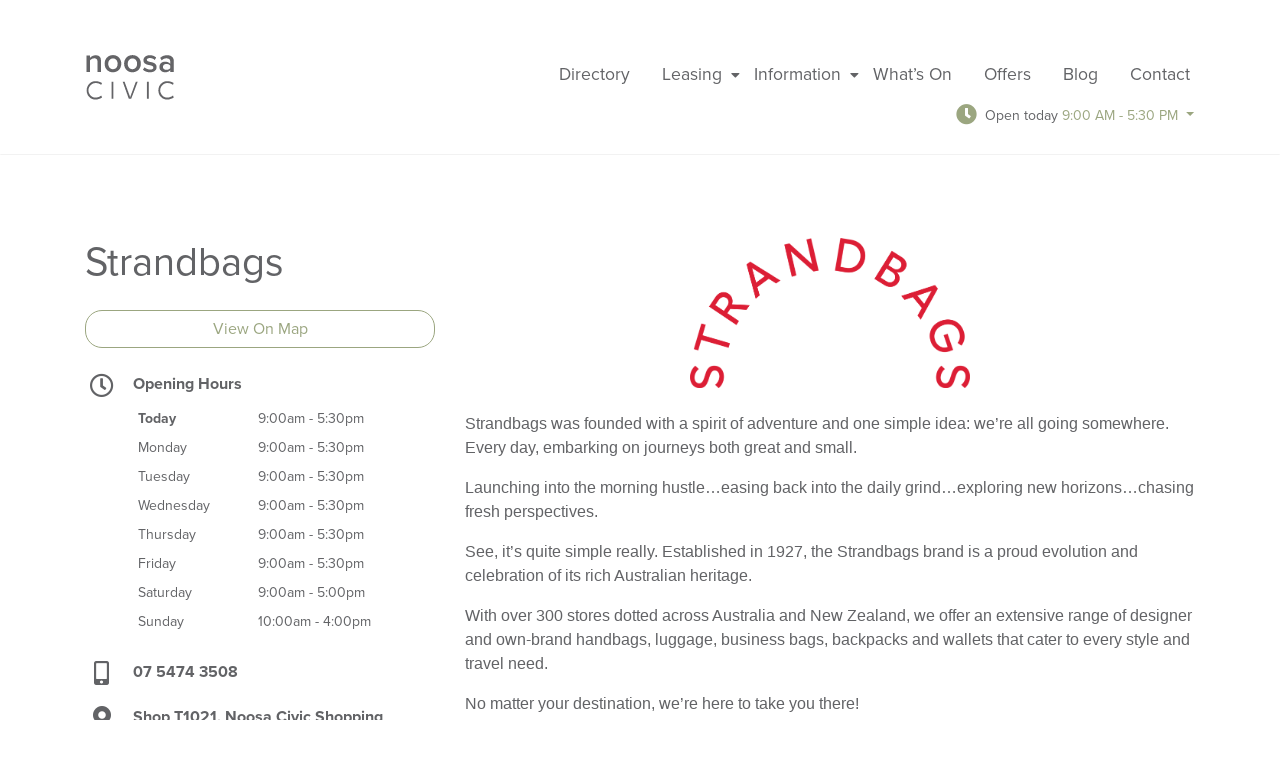

--- FILE ---
content_type: text/html; charset=UTF-8
request_url: https://www.noosacivicshopping.com.au/store/strandbags/
body_size: 10365
content:
<!DOCTYPE html><html lang="en"><head><meta charset="utf-8"><meta name="viewport" content="width=device-width, initial-scale=1, shrink-to-fit=no"><link rel="shortcut icon" href="https://www.noosacivicshopping.com.au/favicon.ico" type="image/x-icon"><link rel="icon" type="image/png" href="https://www.noosacivicshopping.com.au/favicon-32x32.png" sizes="32x32" /><link rel="icon" type="image/png" href="https://www.noosacivicshopping.com.au/favicon-16x16.png" sizes="16x16" /><link media="all" href="https://www.noosacivicshopping.com.au/wp-content/cache/autoptimize/css/autoptimize_93eab70ff68da8746348e63e876756fd.css" rel="stylesheet"><title>Strandbags - Noosa Civic</title><meta name='robots' content='index, follow, max-image-preview:large, max-snippet:-1, max-video-preview:-1' /><link rel="canonical" href="https://www.noosacivicshopping.com.au/store/strandbags/" /><meta property="og:locale" content="en_US" /><meta property="og:type" content="article" /><meta property="og:title" content="Strandbags - Noosa Civic" /><meta property="og:description" content="Strandbags was founded with a spirit of adventure and one simple idea: we’re all going somewhere. Every day, embarking on journeys both great and small. Launching into the morning hustle…easing back into the daily grind…exploring new horizons…chasing fresh perspectives. See, it’s quite simple really. Established in 1927, the Strandbags brand is a proud evolution and [&hellip;]" /><meta property="og:url" content="https://www.noosacivicshopping.com.au/store/strandbags/" /><meta property="og:site_name" content="Noosa Civic" /><meta property="article:publisher" content="https://www.facebook.com/NoosaCivicShoppingCentre/" /><meta property="article:modified_time" content="2021-08-08T10:22:52+00:00" /><meta name="twitter:card" content="summary_large_image" /><meta name="twitter:label1" content="Est. reading time" /><meta name="twitter:data1" content="1 minute" /> <script type="application/ld+json" class="yoast-schema-graph">{"@context":"https://schema.org","@graph":[{"@type":"WebPage","@id":"https://www.noosacivicshopping.com.au/store/strandbags/","url":"https://www.noosacivicshopping.com.au/store/strandbags/","name":"Strandbags - Noosa Civic","isPartOf":{"@id":"https://www.noosacivicshopping.com.au/#website"},"datePublished":"2018-09-24T00:16:04+00:00","dateModified":"2021-08-08T10:22:52+00:00","breadcrumb":{"@id":"https://www.noosacivicshopping.com.au/store/strandbags/#breadcrumb"},"inLanguage":"en-AU","potentialAction":[{"@type":"ReadAction","target":["https://www.noosacivicshopping.com.au/store/strandbags/"]}]},{"@type":"BreadcrumbList","@id":"https://www.noosacivicshopping.com.au/store/strandbags/#breadcrumb","itemListElement":[{"@type":"ListItem","position":1,"name":"Home","item":"https://www.noosacivicshopping.com.au/"},{"@type":"ListItem","position":2,"name":"Stores","item":"https://www.noosacivicshopping.com.au/store/"},{"@type":"ListItem","position":3,"name":"Strandbags"}]},{"@type":"WebSite","@id":"https://www.noosacivicshopping.com.au/#website","url":"https://www.noosacivicshopping.com.au/","name":"Noosa Civic","description":"Shopping","publisher":{"@id":"https://www.noosacivicshopping.com.au/#organization"},"potentialAction":[{"@type":"SearchAction","target":{"@type":"EntryPoint","urlTemplate":"https://www.noosacivicshopping.com.au/?s={search_term_string}"},"query-input":{"@type":"PropertyValueSpecification","valueRequired":true,"valueName":"search_term_string"}}],"inLanguage":"en-AU"},{"@type":"Organization","@id":"https://www.noosacivicshopping.com.au/#organization","name":"Noosa Civic","url":"https://www.noosacivicshopping.com.au/","logo":{"@type":"ImageObject","inLanguage":"en-AU","@id":"https://www.noosacivicshopping.com.au/#/schema/logo/image/","url":"https://www.noosacivicshopping.com.au/wp-content/uploads/2018/09/logo.svg","contentUrl":"https://www.noosacivicshopping.com.au/wp-content/uploads/2018/09/logo.svg","width":1,"height":1,"caption":"Noosa Civic"},"image":{"@id":"https://www.noosacivicshopping.com.au/#/schema/logo/image/"},"sameAs":["https://www.facebook.com/NoosaCivicShoppingCentre/","https://www.instagram.com/noosacivic/"]}]}</script> <link rel='dns-prefetch' href='//www.googletagmanager.com' /><link rel='dns-prefetch' href='//maxcdn.bootstrapcdn.com' />  <script src="//www.googletagmanager.com/gtag/js?id=G-E6S2KQXY1Z"  data-cfasync="false" data-wpfc-render="false" type="text/javascript" async></script> <script data-cfasync="false" data-wpfc-render="false" type="text/javascript">var em_version = '8.10.1';
				var em_track_user = true;
				var em_no_track_reason = '';
								var ExactMetricsDefaultLocations = {"page_location":"https:\/\/www.noosacivicshopping.com.au\/store\/strandbags\/"};
								if ( typeof ExactMetricsPrivacyGuardFilter === 'function' ) {
					var ExactMetricsLocations = (typeof ExactMetricsExcludeQuery === 'object') ? ExactMetricsPrivacyGuardFilter( ExactMetricsExcludeQuery ) : ExactMetricsPrivacyGuardFilter( ExactMetricsDefaultLocations );
				} else {
					var ExactMetricsLocations = (typeof ExactMetricsExcludeQuery === 'object') ? ExactMetricsExcludeQuery : ExactMetricsDefaultLocations;
				}

								var disableStrs = [
										'ga-disable-G-E6S2KQXY1Z',
									];

				/* Function to detect opted out users */
				function __gtagTrackerIsOptedOut() {
					for (var index = 0; index < disableStrs.length; index++) {
						if (document.cookie.indexOf(disableStrs[index] + '=true') > -1) {
							return true;
						}
					}

					return false;
				}

				/* Disable tracking if the opt-out cookie exists. */
				if (__gtagTrackerIsOptedOut()) {
					for (var index = 0; index < disableStrs.length; index++) {
						window[disableStrs[index]] = true;
					}
				}

				/* Opt-out function */
				function __gtagTrackerOptout() {
					for (var index = 0; index < disableStrs.length; index++) {
						document.cookie = disableStrs[index] + '=true; expires=Thu, 31 Dec 2099 23:59:59 UTC; path=/';
						window[disableStrs[index]] = true;
					}
				}

				if ('undefined' === typeof gaOptout) {
					function gaOptout() {
						__gtagTrackerOptout();
					}
				}
								window.dataLayer = window.dataLayer || [];

				window.ExactMetricsDualTracker = {
					helpers: {},
					trackers: {},
				};
				if (em_track_user) {
					function __gtagDataLayer() {
						dataLayer.push(arguments);
					}

					function __gtagTracker(type, name, parameters) {
						if (!parameters) {
							parameters = {};
						}

						if (parameters.send_to) {
							__gtagDataLayer.apply(null, arguments);
							return;
						}

						if (type === 'event') {
														parameters.send_to = exactmetrics_frontend.v4_id;
							var hookName = name;
							if (typeof parameters['event_category'] !== 'undefined') {
								hookName = parameters['event_category'] + ':' + name;
							}

							if (typeof ExactMetricsDualTracker.trackers[hookName] !== 'undefined') {
								ExactMetricsDualTracker.trackers[hookName](parameters);
							} else {
								__gtagDataLayer('event', name, parameters);
							}
							
						} else {
							__gtagDataLayer.apply(null, arguments);
						}
					}

					__gtagTracker('js', new Date());
					__gtagTracker('set', {
						'developer_id.dNDMyYj': true,
											});
					if ( ExactMetricsLocations.page_location ) {
						__gtagTracker('set', ExactMetricsLocations);
					}
										__gtagTracker('config', 'G-E6S2KQXY1Z', {"forceSSL":"true"} );
										window.gtag = __gtagTracker;										(function () {
						/* https://developers.google.com/analytics/devguides/collection/analyticsjs/ */
						/* ga and __gaTracker compatibility shim. */
						var noopfn = function () {
							return null;
						};
						var newtracker = function () {
							return new Tracker();
						};
						var Tracker = function () {
							return null;
						};
						var p = Tracker.prototype;
						p.get = noopfn;
						p.set = noopfn;
						p.send = function () {
							var args = Array.prototype.slice.call(arguments);
							args.unshift('send');
							__gaTracker.apply(null, args);
						};
						var __gaTracker = function () {
							var len = arguments.length;
							if (len === 0) {
								return;
							}
							var f = arguments[len - 1];
							if (typeof f !== 'object' || f === null || typeof f.hitCallback !== 'function') {
								if ('send' === arguments[0]) {
									var hitConverted, hitObject = false, action;
									if ('event' === arguments[1]) {
										if ('undefined' !== typeof arguments[3]) {
											hitObject = {
												'eventAction': arguments[3],
												'eventCategory': arguments[2],
												'eventLabel': arguments[4],
												'value': arguments[5] ? arguments[5] : 1,
											}
										}
									}
									if ('pageview' === arguments[1]) {
										if ('undefined' !== typeof arguments[2]) {
											hitObject = {
												'eventAction': 'page_view',
												'page_path': arguments[2],
											}
										}
									}
									if (typeof arguments[2] === 'object') {
										hitObject = arguments[2];
									}
									if (typeof arguments[5] === 'object') {
										Object.assign(hitObject, arguments[5]);
									}
									if ('undefined' !== typeof arguments[1].hitType) {
										hitObject = arguments[1];
										if ('pageview' === hitObject.hitType) {
											hitObject.eventAction = 'page_view';
										}
									}
									if (hitObject) {
										action = 'timing' === arguments[1].hitType ? 'timing_complete' : hitObject.eventAction;
										hitConverted = mapArgs(hitObject);
										__gtagTracker('event', action, hitConverted);
									}
								}
								return;
							}

							function mapArgs(args) {
								var arg, hit = {};
								var gaMap = {
									'eventCategory': 'event_category',
									'eventAction': 'event_action',
									'eventLabel': 'event_label',
									'eventValue': 'event_value',
									'nonInteraction': 'non_interaction',
									'timingCategory': 'event_category',
									'timingVar': 'name',
									'timingValue': 'value',
									'timingLabel': 'event_label',
									'page': 'page_path',
									'location': 'page_location',
									'title': 'page_title',
									'referrer' : 'page_referrer',
								};
								for (arg in args) {
																		if (!(!args.hasOwnProperty(arg) || !gaMap.hasOwnProperty(arg))) {
										hit[gaMap[arg]] = args[arg];
									} else {
										hit[arg] = args[arg];
									}
								}
								return hit;
							}

							try {
								f.hitCallback();
							} catch (ex) {
							}
						};
						__gaTracker.create = newtracker;
						__gaTracker.getByName = newtracker;
						__gaTracker.getAll = function () {
							return [];
						};
						__gaTracker.remove = noopfn;
						__gaTracker.loaded = true;
						window['__gaTracker'] = __gaTracker;
					})();
									} else {
										console.log("");
					(function () {
						function __gtagTracker() {
							return null;
						}

						window['__gtagTracker'] = __gtagTracker;
						window['gtag'] = __gtagTracker;
					})();
									}</script>  <script type="text/javascript">window._wpemojiSettings = {"baseUrl":"https:\/\/s.w.org\/images\/core\/emoji\/16.0.1\/72x72\/","ext":".png","svgUrl":"https:\/\/s.w.org\/images\/core\/emoji\/16.0.1\/svg\/","svgExt":".svg","source":{"concatemoji":"https:\/\/www.noosacivicshopping.com.au\/wp-includes\/js\/wp-emoji-release.min.js?ver=6.8.3"}};
/*! This file is auto-generated */
!function(s,n){var o,i,e;function c(e){try{var t={supportTests:e,timestamp:(new Date).valueOf()};sessionStorage.setItem(o,JSON.stringify(t))}catch(e){}}function p(e,t,n){e.clearRect(0,0,e.canvas.width,e.canvas.height),e.fillText(t,0,0);var t=new Uint32Array(e.getImageData(0,0,e.canvas.width,e.canvas.height).data),a=(e.clearRect(0,0,e.canvas.width,e.canvas.height),e.fillText(n,0,0),new Uint32Array(e.getImageData(0,0,e.canvas.width,e.canvas.height).data));return t.every(function(e,t){return e===a[t]})}function u(e,t){e.clearRect(0,0,e.canvas.width,e.canvas.height),e.fillText(t,0,0);for(var n=e.getImageData(16,16,1,1),a=0;a<n.data.length;a++)if(0!==n.data[a])return!1;return!0}function f(e,t,n,a){switch(t){case"flag":return n(e,"\ud83c\udff3\ufe0f\u200d\u26a7\ufe0f","\ud83c\udff3\ufe0f\u200b\u26a7\ufe0f")?!1:!n(e,"\ud83c\udde8\ud83c\uddf6","\ud83c\udde8\u200b\ud83c\uddf6")&&!n(e,"\ud83c\udff4\udb40\udc67\udb40\udc62\udb40\udc65\udb40\udc6e\udb40\udc67\udb40\udc7f","\ud83c\udff4\u200b\udb40\udc67\u200b\udb40\udc62\u200b\udb40\udc65\u200b\udb40\udc6e\u200b\udb40\udc67\u200b\udb40\udc7f");case"emoji":return!a(e,"\ud83e\udedf")}return!1}function g(e,t,n,a){var r="undefined"!=typeof WorkerGlobalScope&&self instanceof WorkerGlobalScope?new OffscreenCanvas(300,150):s.createElement("canvas"),o=r.getContext("2d",{willReadFrequently:!0}),i=(o.textBaseline="top",o.font="600 32px Arial",{});return e.forEach(function(e){i[e]=t(o,e,n,a)}),i}function t(e){var t=s.createElement("script");t.src=e,t.defer=!0,s.head.appendChild(t)}"undefined"!=typeof Promise&&(o="wpEmojiSettingsSupports",i=["flag","emoji"],n.supports={everything:!0,everythingExceptFlag:!0},e=new Promise(function(e){s.addEventListener("DOMContentLoaded",e,{once:!0})}),new Promise(function(t){var n=function(){try{var e=JSON.parse(sessionStorage.getItem(o));if("object"==typeof e&&"number"==typeof e.timestamp&&(new Date).valueOf()<e.timestamp+604800&&"object"==typeof e.supportTests)return e.supportTests}catch(e){}return null}();if(!n){if("undefined"!=typeof Worker&&"undefined"!=typeof OffscreenCanvas&&"undefined"!=typeof URL&&URL.createObjectURL&&"undefined"!=typeof Blob)try{var e="postMessage("+g.toString()+"("+[JSON.stringify(i),f.toString(),p.toString(),u.toString()].join(",")+"));",a=new Blob([e],{type:"text/javascript"}),r=new Worker(URL.createObjectURL(a),{name:"wpTestEmojiSupports"});return void(r.onmessage=function(e){c(n=e.data),r.terminate(),t(n)})}catch(e){}c(n=g(i,f,p,u))}t(n)}).then(function(e){for(var t in e)n.supports[t]=e[t],n.supports.everything=n.supports.everything&&n.supports[t],"flag"!==t&&(n.supports.everythingExceptFlag=n.supports.everythingExceptFlag&&n.supports[t]);n.supports.everythingExceptFlag=n.supports.everythingExceptFlag&&!n.supports.flag,n.DOMReady=!1,n.readyCallback=function(){n.DOMReady=!0}}).then(function(){return e}).then(function(){var e;n.supports.everything||(n.readyCallback(),(e=n.source||{}).concatemoji?t(e.concatemoji):e.wpemoji&&e.twemoji&&(t(e.twemoji),t(e.wpemoji)))}))}((window,document),window._wpemojiSettings);</script> <link rel='stylesheet' id='sb-font-awesome-css' href='https://maxcdn.bootstrapcdn.com/font-awesome/4.7.0/css/font-awesome.min.css?ver=6.8.3' type='text/css' media='all' />  <script data-cfasync="false" data-wpfc-render="false" type="text/javascript" id='exactmetrics-frontend-script-js-extra'>var exactmetrics_frontend = {"js_events_tracking":"true","download_extensions":"zip,mp3,mpeg,pdf,docx,pptx,xlsx,rar","inbound_paths":"[{\"path\":\"\\\/go\\\/\",\"label\":\"affiliate\"},{\"path\":\"\\\/recommend\\\/\",\"label\":\"affiliate\"}]","home_url":"https:\/\/www.noosacivicshopping.com.au","hash_tracking":"false","v4_id":"G-E6S2KQXY1Z"};</script> <script type="text/javascript" src="https://www.noosacivicshopping.com.au/wp-includes/js/jquery/jquery.min.js?ver=3.7.1" id="jquery-core-js"></script> <script type="text/javascript" id="ajax-script-js-extra">var wp = {"ajax_url":"https:\/\/www.noosacivicshopping.com.au\/wp-admin\/admin-ajax.php"};</script> 
 <script type="text/javascript" src="https://www.googletagmanager.com/gtag/js?id=G-E6S2KQXY1Z" id="google_gtagjs-js" async></script> <script type="text/javascript" id="google_gtagjs-js-after">window.dataLayer = window.dataLayer || [];function gtag(){dataLayer.push(arguments);}
gtag("set","linker",{"domains":["www.noosacivicshopping.com.au"]});
gtag("js", new Date());
gtag("set", "developer_id.dZTNiMT", true);
gtag("config", "G-E6S2KQXY1Z");</script> <script></script><link rel="https://api.w.org/" href="https://www.noosacivicshopping.com.au/wp-json/" /><link rel="EditURI" type="application/rsd+xml" title="RSD" href="https://www.noosacivicshopping.com.au/xmlrpc.php?rsd" /><meta name="generator" content="WordPress 6.8.3" /><link rel='shortlink' href='https://www.noosacivicshopping.com.au/?p=535' /><link rel="alternate" title="oEmbed (JSON)" type="application/json+oembed" href="https://www.noosacivicshopping.com.au/wp-json/oembed/1.0/embed?url=https%3A%2F%2Fwww.noosacivicshopping.com.au%2Fstore%2Fstrandbags%2F" /><link rel="alternate" title="oEmbed (XML)" type="text/xml+oembed" href="https://www.noosacivicshopping.com.au/wp-json/oembed/1.0/embed?url=https%3A%2F%2Fwww.noosacivicshopping.com.au%2Fstore%2Fstrandbags%2F&#038;format=xml" /><meta name="generator" content="Site Kit by Google 1.166.0" /><meta name="google-site-verification" content="_2Kt9alZm02eigGiK4CmMrEaU_awSZu7MxBxuDtRHg8" /><script type="text/javascript">(function(url){
	if(/(?:Chrome\/26\.0\.1410\.63 Safari\/537\.31|WordfenceTestMonBot)/.test(navigator.userAgent)){ return; }
	var addEvent = function(evt, handler) {
		if (window.addEventListener) {
			document.addEventListener(evt, handler, false);
		} else if (window.attachEvent) {
			document.attachEvent('on' + evt, handler);
		}
	};
	var removeEvent = function(evt, handler) {
		if (window.removeEventListener) {
			document.removeEventListener(evt, handler, false);
		} else if (window.detachEvent) {
			document.detachEvent('on' + evt, handler);
		}
	};
	var evts = 'contextmenu dblclick drag dragend dragenter dragleave dragover dragstart drop keydown keypress keyup mousedown mousemove mouseout mouseover mouseup mousewheel scroll'.split(' ');
	var logHuman = function() {
		if (window.wfLogHumanRan) { return; }
		window.wfLogHumanRan = true;
		var wfscr = document.createElement('script');
		wfscr.type = 'text/javascript';
		wfscr.async = true;
		wfscr.src = url + '&r=' + Math.random();
		(document.getElementsByTagName('head')[0]||document.getElementsByTagName('body')[0]).appendChild(wfscr);
		for (var i = 0; i < evts.length; i++) {
			removeEvent(evts[i], logHuman);
		}
	};
	for (var i = 0; i < evts.length; i++) {
		addEvent(evts[i], logHuman);
	}
})('//www.noosacivicshopping.com.au/?wordfence_lh=1&hid=523F1CA7B7DEEC707188C77A52D3420C');</script><meta name="generator" content="Powered by WPBakery Page Builder - drag and drop page builder for WordPress."/> <noscript><style>.wpb_animate_when_almost_visible { opacity: 1; }</style></noscript> <script type="text/javascript" src="//downloads.mailchimp.com/js/signup-forms/popup/unique-methods/embed.js" data-dojo-config="usePlainJson: true, isDebug: false"></script><script type="text/javascript">window.dojoRequire(["mojo/signup-forms/Loader"], function(L) { L.start({"baseUrl":"mc.us19.list-manage.com","uuid":"0dd20d866171ccd816e8eef5a","lid":"701235949b","uniqueMethods":true}) })</script> </head><body class="wp-singular store-template-default single single-store postid-535 wp-theme-innuendodigital wpb-js-composer js-comp-ver-8.7.2 vc_responsive"><div class="body_loader text-center" align="center"><div class="row h-100"><div class="col-sm-12 my-auto text-center"><div class="fa-3x"> <i class="fas fa-circle-notch fa-spin"></i></div></div></div></div><div class="wpb-content-wrapper"><div data-vc-full-width="true" data-vc-full-width-init="false" data-vc-stretch-content="true" class="vc_row wpb_row vc_row-fluid vc_row-no-padding"><div class="wpb_column vc_column_container vc_col-sm-12"><div class="vc_column-inner"><div class="wpb_wrapper"><div class="wpb_text_column wpb_content_element" ><div class="wpb_wrapper"><p><script>!function(f,b,e,v,n,t,s)
{if(f.fbq)return;n=f.fbq=function(){n.callMethod?
n.callMethod.apply(n,arguments):n.queue.push(arguments)};
if(!f._fbq)f._fbq=n;n.push=n;n.loaded=!0;n.version='2.0';
n.queue=[];t=b.createElement(e);t.async=!0;
t.src=v;s=b.getElementsByTagName(e)[0];
s.parentNode.insertBefore(t,s)}(window,document,'script',
'https://connect.facebook.net/en_US/fbevents.js');
 fbq('init', '550703342507547'); 
fbq('track', 'PageView');</script></p><p><noscript><br /> <img decoding="async" height="1" width="1" src="https://www.facebook.com/tr?id=550703342507547&#038;ev=PageView &#038;noscript=1"/></noscript></p></div></div></div></div></div></div><div class="vc_row-full-width vc_clearfix"></div><div data-vc-full-width="true" data-vc-full-width-init="false" data-vc-stretch-content="true" class="vc_row wpb_row vc_row-fluid header d-none d-lg-block vc_custom_1537319210971 vc_row-has-fill"><div class="container p-0"><div class="wpb_column vc_column_container vc_col-sm-2"><div class="vc_column-inner"><div class="wpb_wrapper"><div class="wpb_text_column wpb_content_element vc_custom_1537234842996" ><div class="wpb_wrapper"><p><a href="https://www.noosacivicshopping.com.au"><noscript><img decoding="async" class="size-medium wp-image-19" src="https://noosacivicshopping.com.au/wp-content/uploads/2018/09/logo.svg" alt="" width="90px" height="auto" /></noscript><img decoding="async" class="lazyload size-medium wp-image-19" src='data:image/svg+xml,%3Csvg%20xmlns=%22http://www.w3.org/2000/svg%22%20viewBox=%220%200%2090%2060%22%3E%3C/svg%3E' data-src="https://noosacivicshopping.com.au/wp-content/uploads/2018/09/logo.svg" alt="" width="90px" height="auto" /></a></p></div></div></div></div></div><div class="wpb_column vc_column_container vc_col-sm-10"><div class="vc_column-inner"><div class="wpb_wrapper"><div  class="vc_wp_custommenu wpb_content_element main-menu py-2"><div class="widget widget_nav_menu"><div class="menu-main-menu-container"><ul id="menu-main-menu" class="menu"><li id="menu-item-96" class="menu-item menu-item-type-post_type menu-item-object-page menu-item-96"><a href="https://www.noosacivicshopping.com.au/store-directory/">Directory</a></li><li id="menu-item-3101" class="menu-item menu-item-type-custom menu-item-object-custom menu-item-has-children menu-item-3101"><a href="#">Leasing</a><ul class="sub-menu"><li id="menu-item-3100" class="menu-item menu-item-type-post_type menu-item-object-page menu-item-3100"><a href="https://www.noosacivicshopping.com.au/noosa-civic-retail-centre-shopping-services-in-noosaville/">Retail</a></li><li id="menu-item-3104" class="menu-item menu-item-type-post_type menu-item-object-page menu-item-3104"><a href="https://www.noosacivicshopping.com.au/showroomprecinct/">Showroom Precinct</a></li><li id="menu-item-3107" class="menu-item menu-item-type-post_type menu-item-object-page menu-item-3107"><a href="https://www.noosacivicshopping.com.au/business-precinct/">Business Precinct</a></li><li id="menu-item-7765" class="menu-item menu-item-type-post_type menu-item-object-page menu-item-7765"><a href="https://www.noosacivicshopping.com.au/business-centre/">Business Centre</a></li><li id="menu-item-3110" class="menu-item menu-item-type-post_type menu-item-object-page menu-item-3110"><a href="https://www.noosacivicshopping.com.au/pop-up/">Pop-up</a></li></ul></li><li id="menu-item-24" class="menu-item menu-item-type-custom menu-item-object-custom menu-item-has-children menu-item-24"><a href="#">Information</a><ul class="sub-menu"><li id="menu-item-177" class="menu-item menu-item-type-post_type menu-item-object-page menu-item-177"><a href="https://www.noosacivicshopping.com.au/about-noosa-civic/">About Noosa Civic</a></li><li id="menu-item-176" class="menu-item menu-item-type-post_type menu-item-object-page menu-item-176"><a href="https://www.noosacivicshopping.com.au/trading-hours/">Trading Hours</a></li><li id="menu-item-175" class="menu-item menu-item-type-post_type menu-item-object-page menu-item-175"><a href="https://www.noosacivicshopping.com.au/services/">Services</a></li><li id="menu-item-368" class="menu-item menu-item-type-post_type menu-item-object-page menu-item-368"><a href="https://www.noosacivicshopping.com.au/sustainability/">Sustainability</a></li><li id="menu-item-367" class="menu-item menu-item-type-post_type menu-item-object-page menu-item-367"><a href="https://www.noosacivicshopping.com.au/community/">Community</a></li></ul></li><li id="menu-item-180" class="menu-item menu-item-type-post_type menu-item-object-page menu-item-180"><a href="https://www.noosacivicshopping.com.au/whats-on/">What’s On</a></li><li id="menu-item-3138" class="menu-item menu-item-type-post_type menu-item-object-page menu-item-3138"><a href="https://www.noosacivicshopping.com.au/offers/">Offers</a></li><li id="menu-item-1504" class="menu-item menu-item-type-post_type_archive menu-item-object-blog menu-item-1504"><a href="https://www.noosacivicshopping.com.au/blog/">Blog</a></li><li id="menu-item-276" class="menu-item menu-item-type-post_type menu-item-object-page menu-item-276"><a href="https://www.noosacivicshopping.com.au/contact/">Contact</a></li></ul></div></div></div><div class="wpb_raw_code wpb_raw_html wpb_content_element vc_custom_1620611920729 trading-hours-container" ><div class="wpb_wrapper"> <button style="color:#9BA680;" class="btn btn-link dropdown-toggle p-0 py-2 pl-4 xs-text" type="button" data-toggle="collapse" data-target="#collapseTradingHours" aria-expanded="false" aria-controls="collapseTradingHours"> <i class="fas fa-clock mr-1" style="position: absolute;left: 0px;margin-top: 0px;font-size: 1.3rem;"></i> <span style="color:#626366;" class="d-none d-xl-inline-block pl-1">Open today</span> 9:00 AM - 5:30 PM </button></div></div></div></div></div></div></div><div class="vc_row-full-width vc_clearfix"></div><div data-vc-full-width="true" data-vc-full-width-init="false" data-vc-stretch-content="true" class="vc_row wpb_row vc_row-fluid d-block d-lg-none vc_custom_1536123414665 vc_row-o-content-middle vc_row-flex"><div class="container p-0"><div class="wpb_column vc_column_container vc_col-sm-3 vc_col-xs-3"><div class="vc_column-inner"><div class="wpb_wrapper"><div class="wpb_raw_code wpb_raw_html wpb_content_element vc_custom_1536123522483 py-2" ><div class="wpb_wrapper"> <i class="fas fa-clock xl-text" role="button" data-toggle="collapse" data-target="#collapseTradingHours" aria-expanded="false" aria-controls="collapseTradingHours"></i></div></div></div></div></div><div class="wpb_column vc_column_container vc_col-sm-6 vc_col-xs-6"><div class="vc_column-inner"><div class="wpb_wrapper"><div class="wpb_text_column wpb_content_element vc_custom_1536205753601 text-center" ><div class="wpb_wrapper"><p><a href="https://www.noosacivicshopping.com.au"><noscript><img decoding="async" class="size-medium wp-image-19" src="https://noosacivicshopping.com.au/wp-content/uploads/2018/09/logo.svg" alt="" width="90px" height="auto" /></noscript><img decoding="async" class="lazyload size-medium wp-image-19" src='data:image/svg+xml,%3Csvg%20xmlns=%22http://www.w3.org/2000/svg%22%20viewBox=%220%200%2090%2060%22%3E%3C/svg%3E' data-src="https://noosacivicshopping.com.au/wp-content/uploads/2018/09/logo.svg" alt="" width="90px" height="auto" /></a></p></div></div></div></div></div><div class="wpb_column vc_column_container vc_col-sm-3 vc_col-xs-3"><div class="vc_column-inner"><div class="wpb_wrapper"><div class="wpb_raw_code wpb_raw_html wpb_content_element vc_custom_1536123496180 text-right py-2" ><div class="wpb_wrapper"> <a href="#" class="mobile-menu-btn"><div id="hamburger-menu" class=""> <span></span> <span></span> <span></span> <span></span></div> </a></div></div></div></div></div></div></div><div class="vc_row-full-width vc_clearfix"></div><div data-vc-full-width="true" data-vc-full-width-init="false" data-vc-stretch-content="true" class="vc_row wpb_row vc_row-fluid header"><div class="container p-0"><div class="wpb_column vc_column_container vc_col-sm-12"><div class="vc_column-inner"><div class="wpb_wrapper"><div class="wpb_text_column wpb_content_element" ><div class="wpb_wrapper"><div id="collapseTradingHours" class="collapse"><div class="card card-body rounded-bottom" style="border-radius: 0px; border-bottom-right-radius: 10px!important; border-bottom-left-radius: 10px!important;"><p><button class="close" style="position: absolute; text-align: right; top: 5px; right: 1rem;" type="button" aria-label="Close" data-toggle="collapse" data-target="#collapseTradingHours" aria-expanded="true" aria-controls="collapseTradingHours"><br /> <span aria-hidden="true">×</span><br /> </button></p><h4>Trading Hours</h4><table class="table table-sm table-borderless"><tbody><tr><td width="50%"><strong>Monday 19 Jan</strong></td><td>9:00 AM - 5:30 PM</td></tr><tr><td width="50%"><strong>Tuesday 20 Jan</strong></td><td>9:00 AM - 5:30 PM</td></tr><tr><td width="50%"><strong>Wednesday 21 Jan</strong></td><td>9:00 AM - 5:30 PM</td></tr><tr><td width="50%"><strong>Thursday 22 Jan</strong></td><td>9:00 AM - 7:00 PM</td></tr><tr><td width="50%"><strong>Friday 23 Jan</strong></td><td>9:00 AM - 5:30 PM</td></tr><tr><td width="50%"><strong>Saturday 24 Jan</strong></td><td>9:00 AM - 5:00 PM</td></tr><tr><td width="50%"><strong>Sunday 25 Jan</strong></td><td>10:00 AM - 4:00 PM</td></tr></tbody></table><p>Individual store trading hours may vary.</p></div></div></div></div></div></div></div></div></div><div class="vc_row-full-width vc_clearfix"></div><div class="vc_row wpb_row vc_row-fluid mobile-menu-container vc_row-o-equal-height vc_row-flex"><div class="wpb_column vc_column_container vc_col-sm-12"><div class="vc_column-inner"><div class="wpb_wrapper"><div class="vc_row wpb_row vc_inner vc_row-fluid mobile-menu"><div class="wpb_column vc_column_container vc_col-sm-12"><div class="vc_column-inner"><div class="wpb_wrapper"><div  class="vc_wp_custommenu wpb_content_element mb-2"><div class="widget widget_nav_menu"><div class="menu-main-menu-container"><ul id="menu-main-menu-1" class="menu"><li class="menu-item menu-item-type-post_type menu-item-object-page menu-item-96"><a href="https://www.noosacivicshopping.com.au/store-directory/">Directory</a></li><li class="menu-item menu-item-type-custom menu-item-object-custom menu-item-has-children menu-item-3101"><a href="#">Leasing</a><ul class="sub-menu"><li class="menu-item menu-item-type-post_type menu-item-object-page menu-item-3100"><a href="https://www.noosacivicshopping.com.au/noosa-civic-retail-centre-shopping-services-in-noosaville/">Retail</a></li><li class="menu-item menu-item-type-post_type menu-item-object-page menu-item-3104"><a href="https://www.noosacivicshopping.com.au/showroomprecinct/">Showroom Precinct</a></li><li class="menu-item menu-item-type-post_type menu-item-object-page menu-item-3107"><a href="https://www.noosacivicshopping.com.au/business-precinct/">Business Precinct</a></li><li class="menu-item menu-item-type-post_type menu-item-object-page menu-item-7765"><a href="https://www.noosacivicshopping.com.au/business-centre/">Business Centre</a></li><li class="menu-item menu-item-type-post_type menu-item-object-page menu-item-3110"><a href="https://www.noosacivicshopping.com.au/pop-up/">Pop-up</a></li></ul></li><li class="menu-item menu-item-type-custom menu-item-object-custom menu-item-has-children menu-item-24"><a href="#">Information</a><ul class="sub-menu"><li class="menu-item menu-item-type-post_type menu-item-object-page menu-item-177"><a href="https://www.noosacivicshopping.com.au/about-noosa-civic/">About Noosa Civic</a></li><li class="menu-item menu-item-type-post_type menu-item-object-page menu-item-176"><a href="https://www.noosacivicshopping.com.au/trading-hours/">Trading Hours</a></li><li class="menu-item menu-item-type-post_type menu-item-object-page menu-item-175"><a href="https://www.noosacivicshopping.com.au/services/">Services</a></li><li class="menu-item menu-item-type-post_type menu-item-object-page menu-item-368"><a href="https://www.noosacivicshopping.com.au/sustainability/">Sustainability</a></li><li class="menu-item menu-item-type-post_type menu-item-object-page menu-item-367"><a href="https://www.noosacivicshopping.com.au/community/">Community</a></li></ul></li><li class="menu-item menu-item-type-post_type menu-item-object-page menu-item-180"><a href="https://www.noosacivicshopping.com.au/whats-on/">What’s On</a></li><li class="menu-item menu-item-type-post_type menu-item-object-page menu-item-3138"><a href="https://www.noosacivicshopping.com.au/offers/">Offers</a></li><li class="menu-item menu-item-type-post_type_archive menu-item-object-blog menu-item-1504"><a href="https://www.noosacivicshopping.com.au/blog/">Blog</a></li><li class="menu-item menu-item-type-post_type menu-item-object-page menu-item-276"><a href="https://www.noosacivicshopping.com.au/contact/">Contact</a></li></ul></div></div></div></div></div></div></div></div></div></div></div></div><div class="entry-content py-5"><div class="container"><div class="row"><div class="col-12 col-md-4"><h1>Strandbags</h2><div class="my-4"> <a href="https://www.noosacivicshopping.com.au/store-directory/?location=_x32_1"> <button  type="button" style="color: #9BA680;border-color: #9BA680;border-radius: 17px;" class="btn btn-outline-light btn-block my-3">View On Map</button> </a></div><div class="row mb-3"><div class="col-2 text-center"><i class="far fa-clock xl-text"></i></div><div class="col-10 pl-0"> <strong>Opening Hours</strong><div><table class="table table-borderless table-sm xs-text my-2"><tbody><tr><td><strong>Today</strong></td><td>9:00am - 5:30pm</td></tr><tr><td>Monday</td><td>9:00am - 5:30pm</td></tr><tr><td>Tuesday</td><td>9:00am - 5:30pm</td></tr><tr><td>Wednesday</td><td>9:00am - 5:30pm</td></tr><tr><td>Thursday</td><td>9:00am - 5:30pm</td></tr><tr><td>Friday</td><td>9:00am - 5:30pm</td></tr><tr><td>Saturday</td><td>9:00am - 5:00pm</td></tr><tr><td>Sunday</td><td>10:00am - 4:00pm</td></tr></tbody></table></div></div></div><div class="row mb-3"><div class="col-2 text-center"><i class="fas fa-mobile-alt xl-text"></i></div><div class="col-10 pl-0"> <strong>07 5474 3508</strong><br></div></div><div class="row mb-3"><div class="col-2 text-center"><i class="fas fa-map-marker-alt xl-text"></i></div><div class="col-10 pl-0"><strong>Shop T1021, Noosa Civic Shopping Centre, 28 Eenie Creek Road, Noosaville, Qld, 4566</strong></div></div></div><div class="col-12 col-md-8"><div class="text-center mb-4"> <noscript><img src="https://www.noosacivicshopping.com.au/wp-content/uploads/2018/09/Strandbags_RGB_Red.png" class="img-logo" alt="" style="max-height: 150px; max-width: 300px;"></noscript><img src='data:image/svg+xml,%3Csvg%20xmlns=%22http://www.w3.org/2000/svg%22%20viewBox=%220%200%20210%20140%22%3E%3C/svg%3E' data-src="https://www.noosacivicshopping.com.au/wp-content/uploads/2018/09/Strandbags_RGB_Red.png" class="lazyload img-logo" alt="" style="max-height: 150px; max-width: 300px;"></div><p><span style="font-family: helvetica;">Strandbags was founded with a spirit of adventure and one simple idea: we’re all going somewhere. Every day, embarking on journeys both great and small.</span></p><p><span style="font-family: helvetica;">Launching into the morning hustle…easing back into the daily grind…exploring new horizons…chasing fresh perspectives.</span></p><p><span style="font-family: helvetica;">See, it’s quite simple really. Established in 1927, the Strandbags brand is a proud evolution and celebration of its rich Australian heritage.</span></p><p><span style="font-family: helvetica;">With over 300 stores dotted across Australia and New Zealand, we offer an extensive range of designer and own-brand handbags, luggage, business bags, backpacks and wallets that cater to every style and travel need.</span></p><p><span style="font-family: helvetica;">No matter your destination, we’re here to take you there!</span></p><p><span style="font-family: helvetica;"><strong>Strandbags Perks Program</strong></span></p><p><span style="font-family: helvetica;">Become a Strandbags Perks member today, and earn a $5 voucher for every $50 you spend in store or online. All of our new members receive a $10 voucher on their first $50 spend!  By joining the Strandbags Perks Program, you&#8217;ll be the first to know about all of our sales events, discount vouchers, competitions, rewards, special offers and more.</span></p><div class="overline xs-text"><p> <a href="http://www.strandbags.com.au/" target="_blank">http://www.strandbags.com.au/</a><br> Follow this store on: <a href="https://www.facebook.com/StrandbagsStores" target="_blank">Facebook</a>, <a href="https://www.instagram.com/strandbags/" target="_blank">Instagram</a>,</p></div></div></div></div></div><div class="wpb-content-wrapper"><div data-vc-full-width="true" data-vc-full-width-init="false" data-vc-stretch-content="true" class="vc_row wpb_row vc_row-fluid footer text-white vc_custom_1536283064733 vc_row-has-fill"><div class="container p-0"><div class="wpb_column vc_column_container vc_col-sm-8"><div class="vc_column-inner"><div class="wpb_wrapper"><div class="wpb_text_column wpb_content_element vc_custom_1597709019115" ><div class="wpb_wrapper"><p>Proudly owned and managed by <a href="https://www.stockwell.com.au/">Stockwell</a>.</p></div></div><div class="wpb_text_column wpb_content_element vc_custom_1716528942349" ><div class="wpb_wrapper"><p><a href="/privacy-policy/">Privacy Policy</a>. <a href="/disclaimer/">Disclaimer</a>. <a href="https://www.noosacivicshopping.com.au/terms-and-conditions/">Terms &amp; Conditions.</a></p></div></div></div></div></div><div class="wpb_column vc_column_container vc_col-sm-4"><div class="vc_column-inner"><div class="wpb_wrapper"><div  class="wpb_single_image wpb_content_element vc_align_right wpb_content_element"><figure class="wpb_wrapper vc_figure"> <a href="https://www.stockwell.com.au/" target="_self" class="vc_single_image-wrapper   vc_box_border_grey"><noscript><img decoding="async" width="100" height="28" src="https://www.noosacivicshopping.com.au/wp-content/uploads/2018/09/Stockwell-Logo-Vector-White_PNG_small.png" class="vc_single_image-img attachment-medium" alt="Sockwell Logo" title="Stockwell Logo Vector White_PNG_small" /></noscript><img decoding="async" width="100" height="28" src='data:image/svg+xml,%3Csvg%20xmlns=%22http://www.w3.org/2000/svg%22%20viewBox=%220%200%20100%2028%22%3E%3C/svg%3E' data-src="https://www.noosacivicshopping.com.au/wp-content/uploads/2018/09/Stockwell-Logo-Vector-White_PNG_small.png" class="lazyload vc_single_image-img attachment-medium" alt="Sockwell Logo" title="Stockwell Logo Vector White_PNG_small" /></a></figure></div></div></div></div></div></div><div class="vc_row-full-width vc_clearfix"></div></div>  <script src="https://code.jquery.com/jquery-3.2.1.min.js"></script> <script src="https://cdnjs.cloudflare.com/ajax/libs/popper.js/1.12.9/umd/popper.min.js"></script> <script type="speculationrules">{"prefetch":[{"source":"document","where":{"and":[{"href_matches":"\/*"},{"not":{"href_matches":["\/wp-*.php","\/wp-admin\/*","\/wp-content\/uploads\/*","\/wp-content\/*","\/wp-content\/plugins\/*","\/wp-content\/themes\/innuendodigital\/*","\/*\\?(.+)"]}},{"not":{"selector_matches":"a[rel~=\"nofollow\"]"}},{"not":{"selector_matches":".no-prefetch, .no-prefetch a"}}]},"eagerness":"conservative"}]}</script>  <script type="text/javascript">var cffajaxurl = "https://www.noosacivicshopping.com.au/wp-admin/admin-ajax.php";
var cfflinkhashtags = "true";</script>  <script type="text/javascript">var sbiajaxurl = "https://www.noosacivicshopping.com.au/wp-admin/admin-ajax.php";</script> <script type="text/html" id="wpb-modifications">window.wpbCustomElement = 1;</script><noscript><style>.lazyload{display:none;}</style></noscript><script data-noptimize="1">window.lazySizesConfig=window.lazySizesConfig||{};window.lazySizesConfig.loadMode=1;</script><script async data-noptimize="1" src='https://www.noosacivicshopping.com.au/wp-content/plugins/autoptimize/classes/external/js/lazysizes.min.js?ao_version=3.1.13'></script> <script type="text/javascript" id="awsm-job-scripts-js-extra">var awsmJobsPublic = {"ajaxurl":"https:\/\/www.noosacivicshopping.com.au\/wp-admin\/admin-ajax.php","is_tax_archive":"","is_search":"","job_id":"0","wp_max_upload_size":"67108864","deep_linking":{"search":true,"spec":true,"pagination":true},"i18n":{"loading_text":"Loading...","form_error_msg":{"general":"Error in submitting your application. Please try again later!","file_validation":"The file you have selected is too large."}},"vendors":{"selectric":true,"jquery_validation":true}};
var awsmJobsPublic = {"ajaxurl":"https:\/\/www.noosacivicshopping.com.au\/wp-admin\/admin-ajax.php","is_tax_archive":"","is_search":"","job_id":"0","wp_max_upload_size":"67108864","deep_linking":{"search":true,"spec":true,"pagination":true},"i18n":{"loading_text":"Loading...","form_error_msg":{"general":"Error in submitting your application. Please try again later!","file_validation":"The file you have selected is too large."}},"vendors":{"selectric":true,"jquery_validation":true}};</script> <script></script> <script defer src="https://www.noosacivicshopping.com.au/wp-content/cache/autoptimize/js/autoptimize_bb8fe3e38facfcef0211482c1b02db3d.js"></script></body></html>

--- FILE ---
content_type: image/svg+xml
request_url: https://noosacivicshopping.com.au/wp-content/uploads/2018/09/logo.svg
body_size: 841
content:
<?xml version="1.0" encoding="utf-8"?>
<!-- Generator: Adobe Illustrator 22.1.0, SVG Export Plug-In . SVG Version: 6.00 Build 0)  -->
<svg version="1.1" id="Layer_1" xmlns="http://www.w3.org/2000/svg" xmlns:xlink="http://www.w3.org/1999/xlink" x="0px" y="0px"
	 viewBox="0 0 67 34.6" style="enable-background:new 0 0 67 34.6;" xml:space="preserve">
<path style="fill:#646467;" d="M11.7,32.9c-0.4,0.2-0.8,0.4-1.3,0.5c-0.5,0.2-0.9,0.3-1.4,0.4c-0.5,0.1-0.9,0.1-1.2,0.1
	c-0.9,0-1.8-0.2-2.6-0.5c-0.8-0.4-1.5-0.8-2.1-1.5c-0.6-0.6-1.1-1.3-1.4-2.2c-0.3-0.8-0.5-1.7-0.5-2.7c0-0.9,0.2-1.8,0.5-2.6
	c0.3-0.8,0.8-1.5,1.4-2.2c0.6-0.6,1.3-1.1,2.1-1.5c0.8-0.4,1.7-0.5,2.6-0.5c0.4,0,0.8,0,1.3,0.1c0.5,0.1,0.9,0.1,1.3,0.3
	c0.4,0.1,0.8,0.3,1.2,0.4c0.4,0.2,0.7,0.4,1,0.6L12.1,23c-0.6-0.5-1.3-0.9-2-1.1c-0.7-0.2-1.5-0.3-2.2-0.3c-0.7,0-1.4,0.1-2,0.4
	c-0.6,0.3-1.2,0.7-1.7,1.2c-0.5,0.5-0.9,1.1-1.2,1.7c-0.3,0.7-0.4,1.4-0.4,2.1c0,0.8,0.1,1.5,0.4,2.1c0.3,0.7,0.7,1.2,1.1,1.7
	c0.5,0.5,1,0.9,1.7,1.2c0.6,0.3,1.3,0.4,2,0.4c0.8,0,1.6-0.1,2.3-0.4c0.7-0.3,1.3-0.6,2-1.1l0.6,1.3C12.5,32.5,12.1,32.7,11.7,32.9"
	/>
<polygon style="fill:#646467;" points="19.8,20.7 19.8,33.3 21.1,33.3 21.1,20.7 "/>
<polygon style="fill:#646467;" points="34.4,33.3 32.6,33.3 28.1,20.7 29.5,20.7 33.6,32.1 37.8,20.7 39.2,20.7 "/>
<polygon style="fill:#646467;" points="46.1,20.7 46.1,33.3 47.5,33.3 47.5,20.7 "/>
<path style="fill:#646467;" d="M65.1,32.9c-0.4,0.2-0.8,0.4-1.3,0.5c-0.5,0.2-0.9,0.3-1.4,0.4c-0.5,0.1-0.9,0.1-1.2,0.1
	c-0.9,0-1.8-0.2-2.6-0.5c-0.8-0.4-1.5-0.8-2.1-1.5c-0.6-0.6-1.1-1.3-1.4-2.2c-0.3-0.8-0.5-1.7-0.5-2.7c0-0.9,0.2-1.8,0.5-2.6
	c0.3-0.8,0.8-1.5,1.4-2.2c0.6-0.6,1.3-1.1,2.1-1.5c0.8-0.4,1.7-0.5,2.6-0.5c0.4,0,0.8,0,1.3,0.1c0.5,0.1,0.9,0.1,1.3,0.3
	c0.4,0.1,0.8,0.3,1.2,0.4c0.4,0.2,0.7,0.4,1,0.6L65.5,23c-0.6-0.5-1.3-0.9-2-1.1c-0.7-0.2-1.5-0.3-2.2-0.3c-0.7,0-1.4,0.1-2,0.4
	c-0.6,0.3-1.2,0.7-1.7,1.2c-0.5,0.5-0.9,1.1-1.2,1.7c-0.3,0.7-0.4,1.4-0.4,2.1c0,0.8,0.1,1.5,0.4,2.1c0.3,0.7,0.7,1.2,1.1,1.7
	c0.5,0.5,1,0.9,1.7,1.2c0.6,0.3,1.3,0.4,2,0.4c0.8,0,1.6-0.1,2.3-0.4c0.7-0.3,1.3-0.6,2-1.1l0.6,1.3C65.9,32.5,65.5,32.7,65.1,32.9"
	/>
<path style="fill:#646467;" d="M9.3,13.3h2.6V4.8c0-2.5-1.3-3.9-3.9-3.9c-1.9,0-3.5,1-4.3,2V1.2H1.1v12.1h2.6V4.8
	C4.4,4,5.5,3.2,6.9,3.2c1.5,0,2.4,0.6,2.4,2.5V13.3z M20.8,13.6c3.9,0,6.2-2.9,6.2-6.4c0-3.5-2.4-6.4-6.2-6.4
	c-3.8,0-6.2,2.9-6.2,6.4C14.6,10.7,17,13.6,20.8,13.6 M20.8,11.3c-2.2,0-3.5-1.9-3.5-4c0-2.1,1.3-4,3.5-4c2.3,0,3.5,1.9,3.5,4
	C24.3,9.4,23.1,11.3,20.8,11.3 M35.3,13.6c3.9,0,6.3-2.9,6.3-6.4c0-3.5-2.4-6.4-6.3-6.4c-3.8,0-6.2,2.9-6.2,6.4
	C29.1,10.7,31.5,13.6,35.3,13.6 M35.3,11.3c-2.2,0-3.5-1.9-3.5-4c0-2.1,1.3-4,3.5-4c2.3,0,3.5,1.9,3.5,4
	C38.8,9.4,37.5,11.3,35.3,11.3 M43.1,11.7c1.3,1.2,3.1,1.9,5.2,1.9c3.3,0,5-1.6,5-3.8c0-2.9-2.6-3.5-4.7-3.9C47.2,5.6,46,5.3,46,4.3
	C46,3.5,46.9,3,48.3,3c1.5,0,2.9,0.6,3.6,1.5L53,2.6c-1.1-1-2.7-1.7-4.7-1.7c-3.1,0-4.8,1.7-4.8,3.7c0,2.7,2.5,3.3,4.6,3.7
	c1.5,0.3,2.8,0.7,2.8,1.8c0,0.9-0.8,1.5-2.4,1.5c-1.6,0-3.3-0.8-4.1-1.7L43.1,11.7z M63.5,13.3h2.6v-8c0-3.3-2.4-4.4-5-4.4
	c-1.9,0-3.7,0.6-5.1,2l1.1,1.8c1.1-1,2.2-1.5,3.6-1.5c1.7,0,2.8,0.9,2.8,2.3v1.8c-0.9-1-2.3-1.6-3.9-1.6c-2,0-4.2,1.2-4.2,3.9
	c0,2.7,2.2,4,4.2,4c1.6,0,3-0.6,3.9-1.6V13.3z M63.5,10.5c-0.6,0.8-1.7,1.3-2.9,1.3c-1.5,0-2.6-0.9-2.6-2.2c0-1.3,1.1-2.2,2.6-2.2
	c1.2,0,2.3,0.4,2.9,1.3V10.5z"/>
</svg>
